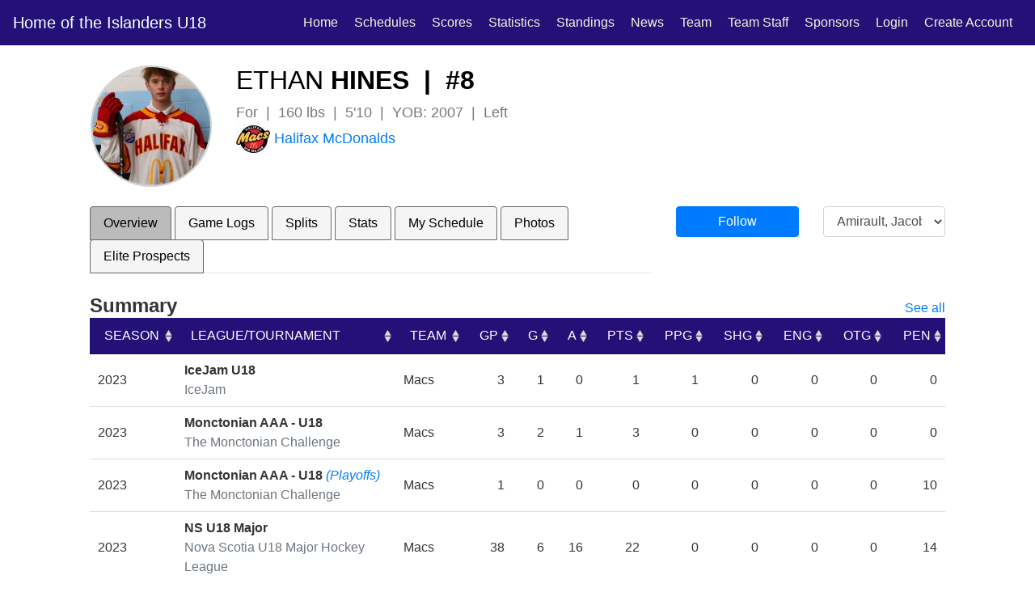

--- FILE ---
content_type: text/html; charset=UTF-8
request_url: https://islanders.nsu18mhl.ca/player_profile.php?player_team_id=1727&player_league_id=500216&id=970795
body_size: 6449
content:
<!doctype html><html lang="en"> <head><meta http-equiv="Content-Type" content="text/html; charset=gb18030"> <meta http-equiv="X-UA-Compatible" content="IE=edge"> <meta name="viewport" content="width=device-width, initial-scale=1, shrink-to-fit=no"> <meta name="author" content="RYNA Consulting"> <link href="https://www.dcan-nl.com/NLSHL/generic/images/hockey-puck.ico" rel="shortcut icon" type="image/x-icon" /> <meta content="Cape Breton West Islanders U18" name="description"><meta content="Cape Breton West Islanders U18" name="keywords"><meta content="Cape Breton West Islanders U18" property="og:title"><meta content="https://islanders.nsu18mhl.ca/" property="og:url"><meta name="viewport" content="width=device-width, initial-scale=1.0"> <title>Cape Breton West Islanders U18</title>  <link rel="stylesheet" href="https://stackpath.bootstrapcdn.com/bootstrap/4.4.1/css/bootstrap.min.css" integrity="sha384-Vkoo8x4CGsO3+Hhxv8T/Q5PaXtkKtu6ug5TOeNV6gBiFeWPGFN9MuhOf23Q9Ifjh" crossorigin="anonymous"> <link rel="stylesheet" href="https://cdn.jsdelivr.net/npm/bootstrap-icons@1.11.0/font/bootstrap-icons.css"> <meta name="theme-color" content="#563d7c"> <script src="https://code.jquery.com/jquery-3.5.1.min.js" integrity="sha256-9/aliU8dGd2tb6OSsuzixeV4y/faTqgFtohetphbbj0=" crossorigin="anonymous"></script> <script async custom-element="amp-ad" src="https://cdn.ampproject.org/v0/amp-ad-0.1.js"></script> <style> body {background-color: #FFFFFF;} a.bottomWhite:link {color:#999999;} a.bottomWhite:visited {color:#999999;} a.bottomWhite:hover {color:#999999;} .bd-placeholder-img { font-size: 1.125rem; text-anchor: middle; -webkit-user-select: none; -moz-user-select: none; -ms-user-select: none; user-select: none; } @media (min-width: 600px) { .container{max-width: 85%;} } .rcorners1 { border-radius: 25px; background: #73AD21; padding: 20px; width: 200px; height: 150px; } #rcorners2 { border-radius: 5px; border: 1px solid #DDDDDD; background: #FFFFFF; padding: 14px; margin: 0px;} .rcorners3 { border-radius: 5px; border: 1px solid #DDDDDD; background: #FFFFFF; padding: 0px; margin: 0px;} .rcorners4 { border-radius: 3px; background: #F5F5F5; border: 1.0px solid #DDDDDD; padding: 4px; } .basic_add_b_l {color:#000000;font-size: 1.2em;margin:0px;padding:0px;font-weight:bold;} .team-color-1 {background-color: #231178;} .team-color-2 {background-color: #D90F03;} .team-color-1-text {color: #231178;} .team-color-2-text {color: #D90F03;} .vcenter { display: inline-block; vertical-align: middle; float: none; } .vheight { height: 190px; } .navBarSemiTrans { background-color:rgba(200, 20, 20, 0.7); } .nav-link {color:#000000;} body {font: arial,helvetica,sans-serif;} </style>  <link href="https://www.dcan-nl.com/HockeySites/css/carousel.css" rel="stylesheet"> <script> function followPlayer(playerID) { t = 1; rnd = Math.random().toString(36).substring(7); var league_id_in_logs = "500216"; var assoc_id_in_logs = "86"; query="myPlayers_add.php?add_player=Y&t="+t+"&player_id_in=" + playerID + "&league_id_in=" + league_id_in_logs + "&assoc_id_in=" + assoc_id_in_logs + "&seed=" + rnd; query = query.replace(' ', '+'); $('#myPlayersDiv'+playerID).load(query, {t: t}, function() { }); } function unfollowPlayer(playerID) { t = 1; rnd = Math.random().toString(36).substring(7); var league_id_in_logs = "500216"; var assoc_id_in_logs = "86"; query="myPlayers_add.php?remove_player=Y&t="+t+"&player_id_in=" + playerID + "&league_id_in=" + league_id_in_logs + "&assoc_id_in=" + assoc_id_in_logs + "&seed=" + rnd; query = query.replace(' ', '+'); $('#myPlayersDiv'+playerID).load(query, {t: t}, function() { }); } function followTeam(teamID) { t = 1; rnd = Math.random().toString(36).substring(7); var league_id_in_logs = "500216"; var assoc_id_in_logs = "86"; query="myPlayers_add_team.php?add_team=Y&t="+t+"&team_id_in=" + teamID + "&league_id_in=" + league_id_in_logs + "&assoc_id_in=" + assoc_id_in_logs + "&seed=" + rnd; query = query.replace(' ', '+'); $('#myTeamsDiv'+teamID).load(query, {t: t}, function() { }); } function unfollowTeam(teamID) { t = 1; rnd = Math.random().toString(36).substring(7); var league_id_in_logs = "500216"; var assoc_id_in_logs = "86"; query="myPlayers_add_team.php?remove_team=Y&t="+t+"&team_id_in=" + teamID + "&league_id_in=" + league_id_in_logs + "&assoc_id_in=" + assoc_id_in_logs + "&seed=" + rnd; query = query.replace(' ', '+'); $('#myTeamsDiv'+teamID).load(query, {t: t}, function() { }); } function followLeague(leagueID) { t = 1; rnd = Math.random().toString(36).substring(7); var league_id_in_logs = "500216"; var assoc_id_in_logs = "86"; query="myPlayers_add_league.php?add_league=Y&t="+t+"&league_id_in=" + leagueID + "&assoc_id_in=" + assoc_id_in_logs + "&seed=" + rnd; query = query.replace(' ', '+'); $('#myLeaguesDiv'+leagueID).load(query, {t: t}, function() { }); } function unfollowLeague(leagueID) { t = 1; rnd = Math.random().toString(36).substring(7); var league_id_in_logs = "500216"; var assoc_id_in_logs = "86"; query="myPlayers_add_league.php?remove_league=Y&t="+t+"&league_id_in=" + leagueID + "&&assoc_id_in=" + assoc_id_in_logs + "&seed=" + rnd; query = query.replace(' ', '+'); $('#myLeaguesDiv'+leagueID).load(query, {t: t}, function() { }); } </script><div id="fb-root"></div><script>(function(d, s, id) { var js, fjs = d.getElementsByTagName(s)[0]; if (d.getElementById(id)) return; js = d.createElement(s); js.id = id; js.src = "//connect.facebook.net/en_US/sdk.js#xfbml=1&version=v2.5"; fjs.parentNode.insertBefore(js, fjs);
}(document, 'script', 'facebook-jssdk'));</script> </head> <body style="margin-bottom:0px;padding-bottom:0px;"> <header><style>.collapse.in {display: block;}
.nav-link {color:#f5f5dc !important;}</style> <nav class="navbar navbar-expand-xl navbar-dark fixed-top team-color-1"> <a class="navbar-brand" href="/index.php" title="Home">Home of the Islanders U18</a> <button class="navbar-toggler" type="button" data-toggle="collapse" data-target="#navbarCollapse" aria-controls="navbarCollapse" aria-expanded="false" aria-label="Toggle navigation"> <span class="navbar-toggler-icon"></span> </button> <div class="collapse navbar-collapse justify-content-stretch" id="navbarCollapse"> <ul class="navbar-nav ml-auto"> <li class="nav-item" style="color:#EEEEEE;"><a class="nav-link" href="/index.php" title="Home">Home</a></li> <li class="nav-item"><a class="nav-link" href="/schedule.php" title="Schedules">Schedules</a></li> <li class="nav-item"><a class="nav-link" href="/results.php" title="Scores">Scores <span class="sr-only">(current)</span></a></li> <li class="nav-item"><a class="nav-link" href="/stats.php" title="Statistics">Statistics <span class="sr-only">(current)</span></a></li> <li class="nav-item"><a class="nav-link" href="/standings.php" title="Standings">Standings</a></li> <li class="nav-item"><a class="nav-link" href="/news.php" title="News">News</a></li> <li class="nav-item"><a class="nav-link" href="/team_profile.php">Team</a></li> <li class="nav-item"><a class="nav-link" href="/executive.php">Team Staff</a></li> <li class="nav-item"><a class="nav-link" href="/show_sponsors.php">Sponsors</a></li> <li class="nav-item"><a href="/register.php" class="nav-link"><i class="fa fa-sign-in"></i> Login</a></li> <li class="nav-item"><a href="/register.php" class="nav-link"><i class="fa fa-pencil-square-o"></i> Create Account</a></li> </ul> </div> </nav></header>

 <div style="display:none;"></div><div style="display:none;"></div><div style="display:none;"></div><script src="https://code.jquery.com/jquery-3.5.1.min.js" integrity="sha256-9/aliU8dGd2tb6OSsuzixeV4y/faTqgFtohetphbbj0=" crossorigin="anonymous"></script> <script src="https://cdn.datatables.net/1.11.3/js/jquery.dataTables.min.js"></script> <script src="https://cdn.datatables.net/fixedcolumns/4.0.0/js/dataTables.fixedColumns.min.js"></script><style>.leagueName {color:#A9A9A9;}</style><link href="https://www.dcan-nl.com/HockeySites/css/hype.css?1234567772101" rel="stylesheet" type="text/css" /><style>.rcorners1 { border-radius: 0px; background: #FFFFFF; padding: 10px;
}
.rcorners2 { border-radius: 0px; background: #FFFFFF;
}
.vertical-center { min-height: 100px; /* Fallback for browsers do NOT support vh unit */ display: flex; align-items: center;
}
th:first-child, td:first-child
{ position:sticky; left:0px;
}
td:first-child { background-color:#FFFFFF; }</style><link rel="stylesheet" type="text/css" href="https://cdn.datatables.net/1.11.3/css/jquery.dataTables.min.css"/><style>div.dataTables_wrapper { margin-bottom: 3em;
}</style><style>.headShotImageImg { border-radius: 100%; border: 2px solid #D0D0D0; display: flex; flex: 0 0 150px; height: 150px; justify-content: center; overflow: hidden; position: relative; width: 150px;
}
.headShotImageImg2 { border-radius: 100%; border: 2px solid #D0D0D0; display: flex; flex: 0 0 200px; height: 200px; justify-content: center; overflow: hidden; position: relative; width: 200px;
}
.headShotImageDiv { width:100%; text-align: center; justify-content: center;
}
@media (min-width: 1601px) {.jumboSpecs {height:px;padding-left:0px;padding-right:0px;margin-top:0px;padding-top:0px;margin-bottom:210px;}
.jumboMargin {margin-top:px;}.tn1{display:inline}.tn2{display:none}}
@media (max-width: 1600px) and (min-width: 1201px) {.jumboSpecs {height:px;padding-left:0px;padding-right:0px;margin-top:0px;padding-top:0px;margin-bottom:210px;}
.jumboMargin {margin-top:px;}.tn1{display:inline}.tn2{display:none}}
@media (max-width: 1200px) and (min-width: 901px) {.jumboSpecs {height:px;padding-left:0px;padding-right:0px;margin-top:0px;padding-top:0px;margin-bottom:210px;}
.jumboMargin {margin-top:px;}.tn1{display:none}.tn2{display:inline}}
@media (max-width: 900px) and (min-width: 751px) {.jumboSpecs {height:px;padding-left:0px;padding-right:0px;margin-top:0px;padding-top:0px;margin-bottom:210px;}
.jumboMargin {margin-top:px;}.tn1{display:none}.tn2{display:inline}}
@media (max-width: 750px) and (min-width: 601px) {.jumboSpecs {height:px;padding-left:0px;padding-right:0px;margin-top:0px;padding-top:0px;margin-bottom:210px;}
.jumboMargin {margin-top:px;}.tn1{display:none}.tn2{display:inline}}
@media (max-width: 600px) and (min-width: 451px) {.jumboSpecs {height:px;padding-left:0px;padding-right:0px;margin-top:0px;padding-top:0px;margin-bottom:210px;}
.jumboMargin {margin-top:px;}.tn1{display:none}.tn2{display:inline}}
@media (max-width: 450px) and (min-width: 301px) {.jumboSpecs {height:px;padding-left:0px;padding-right:0px;margin-top:0px;padding-top:0px;margin-bottom:210px;}
.jumboMargin {margin-top:px;}.tn1{display:none}.tn2{display:inline}}
@media (max-width: 300px) and (min-width: 1px) {.jumboSpecs {height:px;padding-left:0px;padding-right:0px;margin-top:0px;padding-top:0px;margin-bottom:210px;}
.jumboMargin {margin-top:px;}.tn1{display:none}.tn2{display:inline}}
table.dataTable tfoot th { text-align: right;
}
@media only screen and (max-width: 651px) { #bigScreen1 { display:none; } #smallScreen1 { display:inline; }
}
@media only screen and (min-width: 650px) { #bigScreen1 { display:inline;margin-top:0px;padding-top:0px; } #smallScreen1 { display:none; }
}</style><script>function gotoPlayer() { var playerJSON = document.getElementById("player-json"); var playerJSONText = playerJSON.options[playerJSON.selectedIndex].text; location.href="player_profile.php?a=2&id="+playerJSON.value+"&name="+playerJSONText+"&player_team_id=1727&player_league_id=500216";
}
function fullGo(season_in,x,y) { document.getElementById("statistics1").className = "nav-item"; document.getElementById("stats1").className = "nav-item"; document.getElementById("round1").className = "nav-item"; document.getElementById("regular1").className = "nav-item"; document.getElementById("schedule1").className = "nav-item"; document.getElementById("photos1").className = "nav-item"; document.getElementById("elite1").className = "nav-item"; document.getElementById(x).className = "nav-item active"; $("#div1").load("player_profile_table.php?elite_pros_id=803907&seasonStr=2023,2022,2021&team=1728&pos=For&type_in=S&table="+y+"&player=970795&stats=Y&assoc=86&league=500216&season="+season_in+"&endSeason=2024&startSeason=2009");
}
function fullStats(season_in) { document.getElementById("statistics1").className = "nav-item active"; document.getElementById("round1").className = "nav-item"; document.getElementById("regular1").className = "nav-item"; document.getElementById("schedule1").className = "nav-item"; document.getElementById("photos1").className = "nav-item"; $("#div1").load("player_profile_table.php?elite_pros_id=803907&seasonStr=2023,2022,2021&team=1728&pos=For&type_in=S&table=sa&player=970795&stats=Y&assoc=86&league=500216&season=2023&endSeason=2024&startSeason=2009");
}
function fullLogs(season_in) { document.getElementById("statistics1").className = "nav-item"; document.getElementById("round1").className = "nav-item active"; document.getElementById("regular1").className = "nav-item"; document.getElementById("schedule1").className = "nav-item"; document.getElementById("photos1").className = "nav-item"; $("#div1").load("player_profile_table.php?elite_pros_id=803907&seasonStr=2023,2022,2021&team=1728&pos=For&type_in=S&table=sa1&player=970795&stats=Y&assoc=86&league=500216&season="+season_in+"&endSeason=2024&startSeason=2009");
}
//window.onload = function() { document.getElementById("statistics").click(); };</script><style>.tr_stats {background-color:#39238e;}
.tdh_stats {text-align:left;color:#FFFFFF;font-weight:normal;background-color:#39238e;}
.nav-link {margin-right:4px;}
.nav-link-color {color:#000000 ! important;}
#myTabInner li button { border-color: #686868;border-bottom-color: #686868;background-color:#f5f5f5; }
#myTabInner li.active button {border-bottom-color: #686868;background-color:#BBBBBB; }
.cHref {cursor:pointer;}
@media only screen and (max-width: 600px) { #bigScreen { display:none; } #smallScreen { display:inline; }
}
@media only screen and (min-width: 600px) { #bigScreen { display:inline; } #smallScreen { display:none; }
}
#jumboHeader .p-heading h1 { color: #F8F8F8; font-size: 26px; padding: 10px 10px 10px 10px;
}
#jumboHeader .p-heading h1 a { color: #F8F8F8; text-decoration: none; text-transform: none;
}
#jumboHeader .p-heading h1 a:hover { text-decoration: none;
color: #F8F8F8;
}
#jumboHeader .p-content { padding: 0px 20px 20px 30px; font-family: Frutiger, Lato; font-size: 15px; line-height: 16px; text-align: none; color: #EAEAEA;
}</style><div class="container-fluid" style="background-color:#FFFFFF;padding:0px;margin:0px;margin-top:-16px;overflow-x:hidden;"> <div class="row" id="bigScreen1" style="margin-top:0px;padding:0px;"> <div class="container" style="margin-top:5px;"> <div class="row"> <div class="col-lg-2"> <div class="headShotImageDiv" style="margin-top:20px;"> <center> <img class="headShotImageImg" src="https://photos.rynahockey.ca/players/200x200/970795-0.jpg?2023-11-02" border=0> </div></div> <div class="col-lg-5"> <h2 style="padding-bottom:0px;margin-bottom:0px;color:#000000;text-transform: uppercase;margin-bottom:1px;margin-top:20px;"><span style="font-weight:normal;">Ethan</span> Hines&nbsp;&nbsp;|&nbsp;&nbsp;#8 </h2> <h4 style="padding-bottom:0px;margin-bottom:0px;font-weight:normal;color:#787878">For&nbsp;&nbsp;|&nbsp;&nbsp;160 lbs&nbsp;&nbsp;|&nbsp;&nbsp;5'10&nbsp;&nbsp;|&nbsp;&nbsp;YOB: 2007&nbsp;&nbsp;|&nbsp;&nbsp;Left<br><a href="/team_profile.php?team_id=1727"><img src="https://photos.rynahockey.ca/42x42/logo_1727_42x42.jpg" border=0>&nbsp;<span class="tn1">Halifax McDonalds</span><span class="tn2">Macs</span></a></h4> </div> <div class="col-lg-5" style="margin-top:10px;"> </div> </div> </div> </center> </div> </div> </div> </div> <div class="row" id="smallScreen1"> <div class="col-lg-12" style="margin-bottom:0px;padding-top:10px;text-align:center;"><center> <img class="headShotImageImg2" src="https://photos.rynahockey.ca/players/200x200/970795-0.jpg?2023-11-02" border=0> <h4 style="padding-bottom:0px;margin-bottom:0px;font-weight:normal;color:#787878;text-align:center;margin-left:0px"><img src="https://photos.rynahockey.ca/42x42/logo_1727_42x42.jpg" border=0>&nbsp;#8, For&nbsp;&nbsp;Dutch Settlement</h4> <h3 style="text-align:center;margin-top:0px;padding-bottom:0px;margin-bottom:0px;"><span style="font-weight:normal;">Ethan</span> Hines </h3> <h4 style="padding-top:2px;margin-top:2px;padding-bottom:0px;margin-bottom:0px;font-weight:normal;color:#787878;text-align:center;margin-left:0px">H: 5'10, W: 160, Shot: Left, YOB: 2007</h4> </center> </div> </div></div><div class="container" style="background-color:#FFFFFF;overflow-x: hidden;"> <div class="row"> <div class="col-lg-8" id="bigScreen"> <div id="bigScreen"> <ul class="nav nav-tabs" id="myTabInner"> <li class="nav-item active" id="statistics1"><button class="nav-link nav-link-color" onClick="fullGo('2023','statistics1','s');" style="color:#000000 ! important;">Overview</button></li> <li class="nav-item" id="round1"><button class="nav-link nav-link-color" onClick="fullGo('2023','round1','sa1');">Game Logs</button></li> <li class="nav-item" id="regular1"><button class="nav-link nav-link-color" onClick="fullGo('2023','regular1','rr');">Splits</button></li> <li class="nav-item" id="stats1"><button class="nav-link nav-link-color" onClick="fullGo('2023','stats1','sa');">Stats</button></li> <li class="nav-item" id="schedule1"><button class="nav-link nav-link-color" onClick="fullGo('2023','schedule1','sa2');">My Schedule</button></li> <li class="nav-item" id="photos1"><button class="nav-link nav-link-color">Photos</button></li> <li class="nav-item" id="elite1"><button class="nav-link nav-link-color" onClick="fullGo('2023','elite1','el2');">Elite Prospects</button></li>  </ul> </div> </div> <div class="col-lg-2 col-md-2 col-sm-6" id="bigScreen"><a href="register.php" class="btn btn-primary btn" role="button" style="width:100%;">Follow</a></div> <div class="col-lg-2 col-md-2 col-sm-6" id="bigScreen"><select id="player-json" class="form-control" onChange="gotoPlayer();" style="margin-bottom:4px;width:100%;"><option value="983511">Amirault, Jacob</option><option value="970732">Bell, Chandler</option><option value="970891">Boltz, Liam</option><option value="970802">Creelman, Riley</option><option value="970857">Dooley, Luke</option><option value="973375">Flemming, Sam</option><option value="970855">Foston, Connor</option><option value="973428">Ginnish, Jax</option><option value="970719">Hartlin , Jacob</option><option value="983493">Luedey, Will</option><option value="973355">Lyver, Evan</option><option value="970733">Madgett, Sam</option><option value="983495">Myra, Carter</option><option value="970790">Oppong, London</option><option value="972853">Probert, Dylen</option><option value="970807">Proctor, Angus</option><option value="970845">Shearer, Will</option><option value="970767">Sudds, Gavin</option><option value="970819">Sullivan, Carter</option><option value="970808">Trewin, Logan</option><option value="970725">Turner, Tristan</option><option value="970809">Uzochukwu, Chike</option><option value="973387">Verge, Joel</option><option value="969700">Wallace, Loghan</option><option value="973362">Welsh, River</option></select></div> </div><div class="row"> <div class="col-lg-12 col-lg-12 col-lg-6" id="smallScreen"> <div id="smallScreen"> <div class="max1280"> <div class="menu-wrap"> <div class="menu-items no-scrollbar" style="margin-top:0px;padding-top:0px;"> <a class="button-std nav button3" id="statistics1" href="Javascript:fullGo('2023','statistics1','s');"><font style="font-color:#000000">Overview</font></a> <a class="button-std nav button3" id="round1" href="Javascript:fullGo('2023','round1','sa1');"><font style="color:white">Game Logs</font></a> <a class="button-std nav button3" id="regular1" href="Javascript:fullGo('2023','regular1','rr');"><font style="color:white">Splits</font></a> <a class="button-std nav button3" id="regular1" href="Javascript:fullGo('2023','stats1','sa');"><font style="color:white">Stats</font></a> <a class="button-std nav button3" id="schedule1" href="Javascript:fullGo('2023','schedule1','sa2')"><font style="color:white">My Schedule</font></a> <a class="button-std nav button3" id="photos1"><font style="color:white">Photos</font></a> <a class="button-std nav button3" id="elite1" href="Javascript:fullGo('2023','elite1','el2');"><font style="color:white">Elite Prospects</font></a></li>  </div> </div> </div> </div> </div></div><div class="container-fluid" id="div1" style="background-color:#FFFFFF;">
        <div class="row">
        <div class="col-lg-12" style="padding-left:0px;padding-right:0px;">
            <table width="100%" style="margin-top:25px;">
                        <tr>
                            <td width="70%" valign=bottom><h3 style="padding:0px;margin:0px;">Summary</h3></td>
                            <td style="text-align:right;" valign=bottom><a href="Javascript:fullGo('2023','stats1','sa');">See all</a></td>
                        </tr>
            </table>
        </div>
    </div>
    <div class="row">
        <div class="col-lg-12" style="padding-left:0px;padding-right:0px;">
            <div class="rcorners1a" id="playerGameStats">
             <div class="table-responsive"><table id="statsInner" class="row-border hover order-column table-sm" width="100%"><thead><tr style="background-color:#231178;"><th style="text-align:left;color:#FFFFFF;font-weight:normal;background-color:#231178;">SEASON</th><th style="text-align:left;color:#FFFFFF;font-weight:normal;">LEAGUE/TOURNAMENT</th><th style="text-align:left;color:#FFFFFF;font-weight:normal;">TEAM</th><th style="text-align:right;color:#FFFFFF;font-weight:normal;">GP</th><th style="text-align:right;color:#FFFFFF;font-weight:normal;">G</th><th style="text-align:right;color:#FFFFFF;font-weight:normal;">A</th><th style="text-align:right;color:#FFFFFF;font-weight:normal;">PTS</th><th style="text-align:right;color:#FFFFFF;font-weight:normal;">PPG</th><th style="text-align:right;color:#FFFFFF;font-weight:normal;">SHG</th><th style="text-align:right;color:#FFFFFF;font-weight:normal;">ENG</th><th style="text-align:right;color:#FFFFFF;font-weight:normal;">OTG</th><th style="text-align:right;color:#FFFFFF;font-weight:normal;">PEN</th></tr></thead><tbody><tr><td style="text-align:left;">2023</td><td style="text-align:left;"><b>IceJam U18</b><br><span class="text-muted">IceJam</span></td><td style="text-align:left;">Macs</td><td style="text-align:right;">3</td><td style="text-align:right;">1</td><td style="text-align:right;">0</td><td style="text-align:right;">1</td><td style="text-align:right;">1</td><td style="text-align:right;">0</td><td style="text-align:right;">0</td><td style="text-align:right;">0</td><td style="text-align:right;">0</td></tr><tr><td style="text-align:left;">2023</td><td style="text-align:left;"><b>Monctonian AAA - U18</b><br><span class="text-muted">The Monctonian Challenge</span></td><td style="text-align:left;">Macs</td><td style="text-align:right;">3</td><td style="text-align:right;">2</td><td style="text-align:right;">1</td><td style="text-align:right;">3</td><td style="text-align:right;">0</td><td style="text-align:right;">0</td><td style="text-align:right;">0</td><td style="text-align:right;">0</td><td style="text-align:right;">0</td></tr><tr><td style="text-align:left;">2023</td><td style="text-align:left;"><b>Monctonian AAA - U18</b> <i><font class="text-primary">(Playoffs)</font></i><br><span class="text-muted">The Monctonian Challenge</span></td><td style="text-align:left;">Macs</td><td style="text-align:right;">1</td><td style="text-align:right;">0</td><td style="text-align:right;">0</td><td style="text-align:right;">0</td><td style="text-align:right;">0</td><td style="text-align:right;">0</td><td style="text-align:right;">0</td><td style="text-align:right;">0</td><td style="text-align:right;">10</td></tr><tr><td style="text-align:left;">2023</td><td style="text-align:left;"><b>NS U18 Major</b><br><span class="text-muted">Nova Scotia U18 Major Hockey League</span></td><td style="text-align:left;">Macs</td><td style="text-align:right;">38</td><td style="text-align:right;">6</td><td style="text-align:right;">16</td><td style="text-align:right;">22</td><td style="text-align:right;">0</td><td style="text-align:right;">0</td><td style="text-align:right;">0</td><td style="text-align:right;">0</td><td style="text-align:right;">14</td></tr><tr><td style="text-align:left;">2023</td><td style="text-align:left;"><b>U18 Atlantic Championships</b><br><span class="text-muted">Atlantic AAA Hockey</span></td><td style="text-align:left;">Macs</td><td style="text-align:right;">4</td><td style="text-align:right;">0</td><td style="text-align:right;">1</td><td style="text-align:right;">1</td><td style="text-align:right;">0</td><td style="text-align:right;">0</td><td style="text-align:right;">0</td><td style="text-align:right;">0</td><td style="text-align:right;">0</td></tr></tbody></table></div> <script> $(document).ready(function() { $('#statsInner').DataTable({ "scrollX": true, "scrollCollapse": true, "iDisplayLength": 100, "bLengthChange": false, "searching": false, "paging": false, "info": false, "order": []}); } ); </script>	            </div>
        </div>
    </div>
            <div class="row">
        <div class="col-lg-12" style="padding-left:0px;padding-right:0px;">
            <table width="100%" style="margin-top:0px;">
                        <tr>
                            <td width="70%" valign=bottom><h3 style="padding:0px;margin:0px;">Last 5 Games</h3></td>
                            <td style="text-align:right;" valign=bottom><a href="Javascript:fullGo('2023','round1','sa1');">See all</a></td>
                        </tr>
            </table>
        </div>
    </div>
    <div class="row">
        <div class="col-lg-12" style="padding-left:0px;padding-right:0px;">
            <div class="rcorners1a" id="playerGameStats">
            


					 <div class="table-responsive"><table id="logsInner" class="row-border hover order-column table-sm" width="100%"><thead><tr style="background-color:#231178;"><th style="text-align:left;color:#FFFFFF;font-weight:normal;background-color:#231178;">DATE</th><th style="text-align:left;color:#FFFFFF;font-weight:normal;">OPP</th><th style="text-align:right;color:#FFFFFF;font-weight:normal;">RESULT</th><th style="text-align:right;color:#FFFFFF;font-weight:normal;">G</th><th style="text-align:right;color:#FFFFFF;font-weight:normal;">A</th><th style="text-align:right;color:#FFFFFF;font-weight:normal;">PTS</th><th style="text-align:right;color:#FFFFFF;font-weight:normal;">PPG</th><th style="text-align:right;color:#FFFFFF;font-weight:normal;">SHG</th><th style="text-align:right;color:#FFFFFF;font-weight:normal;">ENG</th><th style="text-align:right;color:#FFFFFF;font-weight:normal;">OTG</th><th style="text-align:right;color:#FFFFFF;font-weight:normal;">PEN</th><th style="text-align:right;color:#FFFFFF;font-weight:normal;"></th><th style="text-align:right;color:#FFFFFF;font-weight:normal;"></th></tr></thead><tbody> <tr><td style="text-align:left;white-space: nowrap;"><div id="bigScreen1">Sunday, April 7th, 2024</div><div id="smallScreen1">2024-04-07</div></td><td style="text-align:left;vertical-align:center;white-space: nowrap;" valign=center> <b>@</b> Wild</td><td style="text-align:right;"><font color="red">L</font> <a href="game-summ.php?g=bdcb4080-f073-11ee-946d-fa163e727619">(10-0)</a></td><td style="text-align:right;">0</td><td style="text-align:right;">0</td><td style="text-align:right;">0</td><td style="text-align:right;">0</td><td style="text-align:right;">0</td><td style="text-align:right;">0</td><td style="text-align:right;">0</td><td style="text-align:right;">0</td><td style="text-align:right;">1712</td><td style="text-align:right;">2023</td></tr><tr><td style="text-align:left;white-space: nowrap;"><div id="bigScreen1">Saturday, April 6th, 2024</div><div id="smallScreen1">2024-04-06</div></td><td style="text-align:left;white-space: nowrap;" valign=center> <b>vs</b> Growlers</td><td style="text-align:right;"><font color="green">W</font> <a href="game-summ.php?g=bdcb37e2-f073-11ee-946d-fa163e727619">(8-1)</a></td><td style="text-align:right;">0</td><td style="text-align:right;">1</td><td style="text-align:right;">1</td><td style="text-align:right;">0</td><td style="text-align:right;">0</td><td style="text-align:right;">0</td><td style="text-align:right;">0</td><td style="text-align:right;">0</td><td style="text-align:right;">962</td><td style="text-align:right;">2023</td></tr><tr><td style="text-align:left;white-space: nowrap;"><div id="bigScreen1">Friday, April 5th, 2024</div><div id="smallScreen1">2024-04-05</div></td><td style="text-align:left;vertical-align:center;white-space: nowrap;" valign=center> <b>@</b> Steele</td><td style="text-align:right;"><font color="green">W</font> <a href="game-summ.php?g=bdcb1f15-f073-11ee-946d-fa163e727619">(1-0)</a></td><td style="text-align:right;">0</td><td style="text-align:right;">0</td><td style="text-align:right;">0</td><td style="text-align:right;">0</td><td style="text-align:right;">0</td><td style="text-align:right;">0</td><td style="text-align:right;">0</td><td style="text-align:right;">0</td><td style="text-align:right;">1732</td><td style="text-align:right;">2023</td></tr><tr><td style="text-align:left;white-space: nowrap;"><div id="bigScreen1">Friday, April 5th, 2024</div><div id="smallScreen1">2024-04-05</div></td><td style="text-align:left;white-space: nowrap;" valign=center> <b>vs</b> Flyers</td><td style="text-align:right;"><font color="green">W</font> <a href="game-summ.php?g=bdcb075a-f073-11ee-946d-fa163e727619">(4-0)</a></td><td style="text-align:right;">0</td><td style="text-align:right;">0</td><td style="text-align:right;">0</td><td style="text-align:right;">0</td><td style="text-align:right;">0</td><td style="text-align:right;">0</td><td style="text-align:right;">0</td><td style="text-align:right;">0</td><td style="text-align:right;">1661</td><td style="text-align:right;">2023</td></tr><tr><td style="text-align:left;white-space: nowrap;"><div id="bigScreen1">Thursday, April 4th, 2024</div><div id="smallScreen1">2024-04-04</div></td><td style="text-align:left;vertical-align:center;white-space: nowrap;" valign=center> <b>@</b> Wild</td><td style="text-align:right;"><font color="red">L</font> <a href="game-summ.php?g=bdcad24f-f073-11ee-946d-fa163e727619">(3-2)</a></td><td style="text-align:right;">0</td><td style="text-align:right;">0</td><td style="text-align:right;">0</td><td style="text-align:right;">0</td><td style="text-align:right;">0</td><td style="text-align:right;">0</td><td style="text-align:right;">0</td><td style="text-align:right;">0</td><td style="text-align:right;">1712</td><td style="text-align:right;">2023</td></tr></tbody></table></div> <script> $(document).ready(function() { $('#logsInner').DataTable({ "scrollX": true, "scrollCollapse": true, "iDisplayLength": 100, "bLengthChange": false, "searching": false, "paging": false, "info": false, "order": [], "columnDefs": [ { "targets": [ 11 ], "visible": false }, { "targets": [ 12 ], "visible": false } ] }); } ); </script>	            </div>
        </div>
    </div>
        <div class="row">
        <div class="col-lg-12" style="padding-left:0px;padding-right:0px;">
            <table width="100%" style="margin-top:0px;">
                        <tr>
                            <td width="70%" valign=bottom><h3 style="padding:0px;margin:0px;">Upcoming Games</h3></td>
                            <td style="text-align:right;" valign=bottom><a href="Javascript:fullGo('2023','schedule1','sa2');">See all</a></td>
                        </tr>
            </table>
        </div>
    </div>
    <div class="row">
        <div class="col-lg-12" style="padding-left:0px;padding-right:0px;">
            <div class="rcorners1a" id="playerGameStats">
             <div class="table-responsive"><table id="upcomingInner" class="row-border hover order-column table-sm" width="100%"><thead><tr style="background-color:#231178;"><th style="text-align:left;color:#FFFFFF;font-weight:normal;background-color:#231178;" width="30%"MY SCHEDULE</th><th style="text-align:left;color:#FFFFFF;font-weight:normal;">RINK</th><th style="text-align:left;color:#FFFFFF;font-weight:normal;" width="20%">DATE</th><th style="text-align:left;color:#FFFFFF;font-weight:normal;" width="10%">TIME</th></tr></thead><tbody><tr><td colspan=4 align=center><font class="text-danger">[No upcoming actvity]</font></td></tr></tbody></table></div> <script> $(document).ready(function() { $('#upcomingInner').DataTable({ "scrollX": true, "scrollCollapse": true, "iDisplayLength": 20, "searching": false, "bLengthChange": false, "order": [], "columnDefs": [ { "targets": [ 11 ], "visible": false }, { "targets": [ 12 ], "visible": false } ], "initComplete": function(){ $("#upcomingInner").show(); }, "language": { "emptyTable": "No results available for your selections" } }); } ); </script>	            </div>
        </div>
    </div>
</div>


    
    




<script src="https://cdn.jsdelivr.net/npm/popper.js@1.16.1/dist/umd/popper.min.js" integrity="sha384-9/reFTGAW83EW2RDu2S0VKaIzap3H66lZH81PoYlFhbGU+6BZp6G7niu735Sk7lN" crossorigin="anonymous"></script>    
<script src="https://stackpath.bootstrapcdn.com/bootstrap/4.4.1/js/bootstrap.min.js" integrity="sha384-wfSDF2E50Y2D1uUdj0O3uMBJnjuUD4Ih7YwaYd1iqfktj0Uod8GCExl3Og8ifwB6" crossorigin="anonymous"></script>
        <!-- Footer -->
        <footer>
            <div class="container-fluid">
            <div class="row">
                <div class="col-lg-12">
                    <p>Copyright &copy; RYNA Hockey 2026 - Site designed by <a href="http://www.rynaconsulting.ca" target=_new>RYNA Hockey</a></p>
                </div>
            </div>
            </div>
        </footer>

    </div>
    <!-- /.container -->

    <!-- jQuery -->
</body>

</html>








